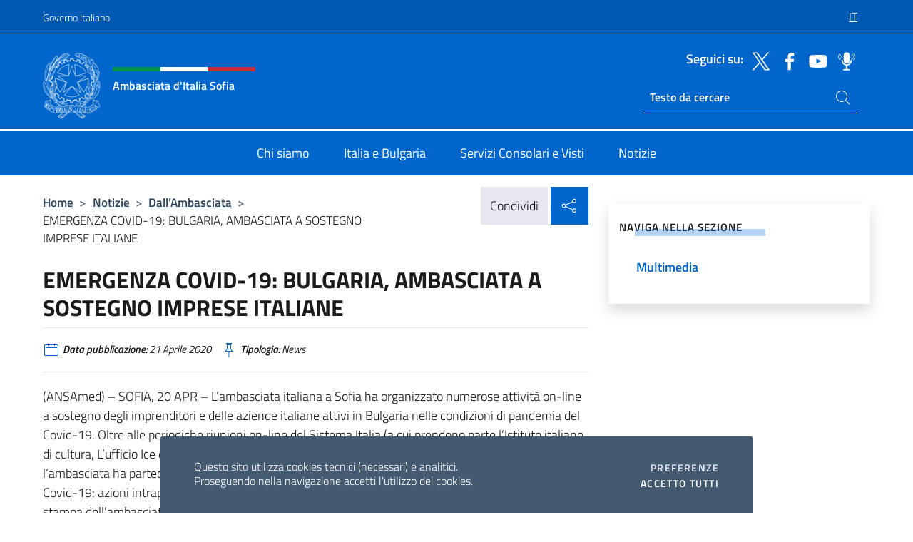

--- FILE ---
content_type: text/html; charset=UTF-8
request_url: https://ambsofia.esteri.it/it/news/dall_ambasciata/2020/04/coronavirus-bulgaria-ambasciata/
body_size: 12455
content:
<!DOCTYPE html>
<html lang="it-IT">
<head>
	<meta charset="UTF-8">
	<meta name="viewport" content="width=device-width, initial-scale=1, shrink-to-fit=no">
	<meta name="author" content="Ministero degli Affari Esteri e della Cooperazione Internazionale">
	<link rel="profile" href="https://gmpg.org/xfn/11">

	<title>EMERGENZA COVID-19: BULGARIA, AMBASCIATA A SOSTEGNO IMPRESE ITALIANE &#8211; Ambasciata d&#039;Italia Sofia</title>
<meta name='robots' content='max-image-preview:large' />
	<style>img:is([sizes="auto" i], [sizes^="auto," i]) { contain-intrinsic-size: 3000px 1500px }</style>
	<link rel="alternate" hreflang="it" href="https://ambsofia.esteri.it/it/news/dall_ambasciata/2020/04/coronavirus-bulgaria-ambasciata/" />
<link rel="alternate" hreflang="x-default" href="https://ambsofia.esteri.it/it/news/dall_ambasciata/2020/04/coronavirus-bulgaria-ambasciata/" />
<link rel="alternate" type="application/rss+xml" title="Ambasciata d&#039;Italia Sofia &raquo; Feed" href="https://ambsofia.esteri.it/it/feed/" />
<link rel="alternate" type="application/rss+xml" title="Ambasciata d&#039;Italia Sofia &raquo; Feed dei commenti" href="https://ambsofia.esteri.it/it/comments/feed/" />
<link rel='stylesheet' id='iwy-search-autocomplete-css' href='https://ambsofia.esteri.it/wp-content/plugins/iwy-search-autocomplete/public/css/iwy-search-autocomplete-public.min.css?ver=1.0.0' media='all' />
<link rel='stylesheet' id='bootstrap-italia-css-css' href='https://ambsofia.esteri.it/wp-content/themes/sedi-tema/assets/css/bootstrap-italia.min.css?ver=2.5.0' media='all' />
<link rel='stylesheet' id='custom-style-css' href='https://ambsofia.esteri.it/wp-content/themes/sedi-tema/assets/css/custom.min.css?ver=2.5.0' media='all' />
<script id="wpml-cookie-js-extra">
var wpml_cookies = {"wp-wpml_current_language":{"value":"it","expires":1,"path":"\/"}};
var wpml_cookies = {"wp-wpml_current_language":{"value":"it","expires":1,"path":"\/"}};
</script>
<script defer src="https://ambsofia.esteri.it/wp-content/plugins/sitepress-multilingual-cms/res/js/cookies/language-cookie.js?ver=486900" id="wpml-cookie-js" defer data-wp-strategy="defer"></script>
<script defer src="https://ambsofia.esteri.it/wp-includes/js/jquery/jquery.min.js?ver=3.7.1" id="jquery-core-js"></script>
<link rel="https://api.w.org/" href="https://ambsofia.esteri.it/it/wp-json/" /><link rel="alternate" title="JSON" type="application/json" href="https://ambsofia.esteri.it/it/wp-json/wp/v2/posts/4416" /><link rel="EditURI" type="application/rsd+xml" title="RSD" href="https://ambsofia.esteri.it/xmlrpc.php?rsd" />

<link rel="canonical" href="https://ambsofia.esteri.it/it/news/dall_ambasciata/2020/04/coronavirus-bulgaria-ambasciata/" />
<link rel='shortlink' href='https://ambsofia.esteri.it/it/?p=4416' />
<link rel="alternate" title="oEmbed (JSON)" type="application/json+oembed" href="https://ambsofia.esteri.it/it/wp-json/oembed/1.0/embed?url=https%3A%2F%2Fambsofia.esteri.it%2Fit%2Fnews%2Fdall_ambasciata%2F2020%2F04%2Fcoronavirus-bulgaria-ambasciata%2F" />
<link rel="alternate" title="oEmbed (XML)" type="text/xml+oembed" href="https://ambsofia.esteri.it/it/wp-json/oembed/1.0/embed?url=https%3A%2F%2Fambsofia.esteri.it%2Fit%2Fnews%2Fdall_ambasciata%2F2020%2F04%2Fcoronavirus-bulgaria-ambasciata%2F&#038;format=xml" />
<meta name="generator" content="WPML ver:4.8.6 stt:7,1,27;" />
        <!-- Matomo -->
<script type="text/javascript">
  var _paq = window._paq = window._paq || [];
  /* tracker methods like "setCustomDimension" should be called before "trackPageView" */
  _paq.push(['trackPageView']);
  _paq.push(['enableLinkTracking']);
  (function() {
    var u="https://ingestion.webanalytics.italia.it/";
    _paq.push(['setTrackerUrl', u+'matomo.php']);
    _paq.push(['setSiteId', 'kN0lrRVpWO']);
    var d=document, g=d.createElement('script'), s=d.getElementsByTagName('script')[0];
    g.type='text/javascript'; g.async=true; g.src=u+'matomo.js'; s.parentNode.insertBefore(g,s);
  })();
</script>
<!-- End Matomo Code -->

	<meta property="og:title" content="EMERGENZA COVID-19: BULGARIA, AMBASCIATA A SOSTEGNO IMPRESE ITALIANE"><meta property="og:type" content="article"><meta property="og:url" content="https://ambsofia.esteri.it/it/news/dall_ambasciata/2020/04/coronavirus-bulgaria-ambasciata/"><meta property="og:image" content="https://ambsofia.esteri.it/wp-content/themes/sedi-tema/assets/img/img-default.jpg"><meta property="og:description" content="(ANSAmed) &#8211; SOFIA, 20 APR &#8211; L&#8217;ambasciata italiana a Sofia ha organizzato numerose attività on-line a sostegno degli imprenditori e delle aziende italiane attivi in Bulgaria nelle condizioni di pandemia del Covid-19. Oltre alle periodiche riunioni on-line del Sistema Italia (a cui prendono parte l&#8217;Istituto italiano di cultura, L&#8217;ufficio Ice di Sofia, Confindustria Bulgaria e [&hellip;]"><link rel="icon" href="https://ambsofia.esteri.it/wp-content/uploads/2023/04/repubblica-italiana-logo-scuro.png" sizes="32x32" />
<link rel="icon" href="https://ambsofia.esteri.it/wp-content/uploads/2023/04/repubblica-italiana-logo-scuro.png" sizes="192x192" />
<link rel="apple-touch-icon" href="https://ambsofia.esteri.it/wp-content/uploads/2023/04/repubblica-italiana-logo-scuro.png" />
<meta name="msapplication-TileImage" content="https://ambsofia.esteri.it/wp-content/uploads/2023/04/repubblica-italiana-logo-scuro.png" />
</head>

<body class="wp-singular post-template-default single single-post postid-4416 single-format-standard wp-custom-logo wp-theme-sedi-tema">

 <!-- Cookiebar -->
 <div class="cookiebar">
    <p>Questo sito utilizza cookies tecnici (necessari) e analitici. <br>Proseguendo nella navigazione accetti l'utilizzo dei cookies.</p>
    <div class="cookiebar-buttons">
        <button id="pref-modal" class="cookiebar-btn" data-bs-toggle="modal" data-bs-target="#modalcookie">Preferenze<span class="visually-hidden"> cookies</span></button>
        <button data-bs-accept="cookiebar" class="cookiebar-btn cookiebar-confirm">Accetto tutti<span class="visually-hidden">  i cookies</span></button>
    </div>
</div>

<div id="page" class="site">
	<!-- Skiplinks -->
	<div class="skiplinks">
    	<a class="visually-hidden visually-hidden-focusable" href="#primary">Salta al contenuto</a>
  	</div>
	
	<!-- Header del sito -->
	<header id="masthead" class="site-header it-header-wrapper it-header-sticky" data-bs-toggle="sticky" data-bs-position-type="fixed" data-bs-sticky-class-name="is-sticky" data-bs-target="#header-nav-wrapper">

	    <!-- Top bar del sito -->
		<div class="it-header-slim-wrapper thead-dark">
          <div class="container">
            <div class="row">
              <div class="col-12">
                <div class="it-header-slim-wrapper-content ps-0">
                  <a class="d-lg-block navbar-brand" href="https://www.governo.it/">Governo Italiano</a>
                  <div class="it-header-slim-right-zone"> 
                        <div class="row">
                          <div class="col-12">
                            <div class="link-list-wrapper">
                              <ul id="top-menu" class="link-list lang-menu list-inline"><li id="menu-item-wpml-ls-4-it" class="menu-item wpml-ls-slot-4 wpml-ls-item wpml-ls-item-it wpml-ls-current-language wpml-ls-menu-item wpml-ls-first-item wpml-ls-last-item menu-item-type-wpml_ls_menu_item menu-item-object-wpml_ls_menu_item menu-item-wpml-ls-4-it"><a href="https://ambsofia.esteri.it/it/news/dall_ambasciata/2020/04/coronavirus-bulgaria-ambasciata/" role="menuitem"><span class="text-white"><span class="wpml-ls-display">IT</span></span></a></li>
</ul>                              <!-- <ul class="link-list list-inline lang-menu">
                                <li class="list-inline-item">
                                  <a class="list-item text-white active" href="#"><span class="text-white">ITA</span></a>
                                </li>
                                <li class="list-inline-item">
                                  <a class="list-item text-white" href="#"><span class="text-white">ENG</span></a>
                                </li>
                                <li class="list-inline-item">
                                  <a class="list-item text-white" href="#"><span class="text-white">ARA</span></a>
                                </li>
                              </ul> -->
                            </div>
                          </div>
                        </div>        
                  </div>
                </div>
              </div>
            </div>
          </div>
        </div>
	
	<!-- Contenitore logo, cerca, social e menù -->
	<section class="it-nav-wrapper">
  <h2 class="visually-hidden">Intestazione sito, social e menù</h2>
		<div class="site-branding it-header-center-wrapper">
		
		<!-- Bandiera italiana o riga total white -->
		<div class="flag_container clearfix">
            <div class="white clearfix"></div>
            <div class="white clearfix"></div>
            <div class="white clearfix"></div>
        </div>

		<!-- Container elemnti -->
		<div class="container">
              <div class="row">
                <div class="col-12">
                  <div class="it-header-center-content-wrapper ps-0">
                    <div class="it-brand-wrapper">
					<a href="https://ambsofia.esteri.it/it/" rel="home">
              <picture>
                <source type="image/webp" srcset="https://ambsofia.esteri.it/wp-content/themes/sedi-tema/assets/img/logo-mae-2x.webp 2x, https://ambsofia.esteri.it/wp-content/themes/sedi-tema/assets/img/logo-mae.webp 1x">
                <source type="image/png" srcset="https://ambsofia.esteri.it/wp-content/themes/sedi-tema/assets/img/logo-mae.png">
                <img class="logo-img" width="82" height="94" src="https://ambsofia.esteri.it/wp-content/themes/sedi-tema/assets/img/logo-mae.png" alt="Logo Ambasciata d&#039;Italia Sofia">
              </picture>
                <div class="it-brand-text ps-3 w-75">
                  <div class="flag_container clearfix logo-flag">
                    <div class="green clearfix"></div>
                    <div class="white clearfix"></div>
                    <div class="red clearfix"></div>
                  </div>
                                        <p class="no_toc title-site">Ambasciata d&#039;Italia Sofia</p>
                                        <p class="site-description visually-hidden">Il sito ufficiale dell&#039;Ambasciata d&#039;Italia a Sofia</p>
                                            </div>
                      </a>
                    </div>
                    <div class="it-right-zone flex-column header-right-column">
                                            <section class="it-socials d-none d-md-flex hidden-md">
                        <p class="h6 title-social">Seguici su:</p>
                        <ul>
                                                    <li>
                            <a aria-label="Vai al canale twitter" href="https://twitter.com/ItalyinBG" target="_blank" rel="noopener">
                            <img class="ico-head" src="https://ambsofia.esteri.it/wp-content/themes/sedi-tema/assets/img/social-header/twitter-ico.svg" alt="Vai al canale twitter"/></a>
                          </li>
                                                    <li>
                            <a aria-label="Vai al canale facebook" href="https://www.facebook.com/ItalyinBG/" target="_blank" rel="noopener">
                            <img class="ico-head" src="https://ambsofia.esteri.it/wp-content/themes/sedi-tema/assets/img/social-header/facebook-ico.svg" alt="Vai al canale facebook"/></a>
                          </li>
                                                    <li>
                            <a aria-label="Vai al canale youtube" href="https://www.youtube.com/channel/UCM7zMuWvzcpjX4OjRBS5T0w" target="_blank" rel="noopener">
                            <img class="ico-head" src="https://ambsofia.esteri.it/wp-content/themes/sedi-tema/assets/img/social-header/youtube-ico.svg" alt="Vai al canale youtube"/></a>
                          </li>
                                                    <li>
                            <a aria-label="Vai al canale spreaker" href="https://www.spreaker.com/user/italymfa" target="_blank" rel="noopener">
                            <img class="ico-head" src="https://ambsofia.esteri.it/wp-content/themes/sedi-tema/assets/img/social-header/spreaker-ico.svg" alt="Vai al canale spreaker"/></a>
                          </li>
                                                  </ul>
                      </section>
                                            <section role="search" class="mt-auto it-search-wrapper">
		<h2 class="visually-hidden">Ricerca sito live</h2>
			<div class="form-group search-head" id="box-live-search">
				<label for="search-live" class="visually-hidden">Cerca nel sito</label>
				<input id="search-live" type="search" class="autocomplete text-white" placeholder="Testo da cercare" name="autocomplete">
				<span class="autocomplete-icon" aria-hidden="true">
					<svg class="icon icon-sm icon-white"><use xlink:href="https://ambsofia.esteri.it/wp-content/themes/sedi-tema/assets/svg/sprites.svg#it-search"></use></svg>
				</span>
				
				<ul class="autocomplete-search search-overlay" id="wrapper-lis-search">
				
					<li><a id="default-text" href="#">
						<span class="autocomplete-search-text">
							digita...</span>
						</a>
					</li>
					
				</ul>
			</div>        
			</section>                     
                    </div>
                  </div>
                </div>
              </div>
            </div>
		</div><!-- .site-branding -->
	
	<!-- Contenitore della navigazione -->
	<div id="header-nav-wrapper" class="it-header-navbar-wrapper">
		<div class="container">
			<div class="row">
				<div class="col-12">
					<nav id="site-navigation" class="main-navigation navbar navbar-expand-lg theme-dark-mobile">
					  <button class="custom-navbar-toggler" type="button" aria-controls="navbarNavQ" aria-expanded="false" aria-label="Mostra/Nascondi la navigazione" data-bs-toggle="navbarcollapsible" data-bs-target="#navbarNavQ">
                  <svg class="icon icon-light icon-sm"><use xlink:href="https://ambsofia.esteri.it/wp-content/themes/sedi-tema/assets/svg/sprites.svg#it-burger"></use></svg>
            </button>
						<div class="navbar-collapsable" id="navbarNavQ">
							<div class="overlay"></div>
							<div class="close-div bg-transparent">
								<button class="btn close-menu" type="button">
								<svg class="icon icon-lg icon-white">
                  <use xlink:href="https://ambsofia.esteri.it/wp-content/themes/sedi-tema/assets/svg/sprites.svg#it-close"></use>
                </svg>
								<span class="visually-hidden">Chiudi</span>
								</button>
							</div>
							<div class="menu-wrapper">
								<div class="logo-menu-mobile border-bottom p-4">
                  <div class="col-sm-8 pb-2">   
                  <span class="text-white h4">Menu</span>
                          </div>
								</div>
								<ul id="primary-menu" class="navbar-nav mx-auto"><li id="nav-menu-item-27" class="nav-item dropdown megamenu  menu-item-even menu-item-depth-0 menu-item menu-item-type-post_type menu-item-object-page"><a href="https://ambsofia.esteri.it/it/chi-siamo/" class="nav-link main-menu-link list-item"><span>Chi siamo</span></a><li id="nav-menu-item-26" class="nav-item dropdown megamenu  menu-item-even menu-item-depth-0 menu-item menu-item-type-post_type menu-item-object-page"><a href="https://ambsofia.esteri.it/it/italia-e-bulgaria/" class="nav-link main-menu-link list-item"><span>Italia e Bulgaria</span></a><li id="nav-menu-item-25" class="nav-item dropdown megamenu  menu-item-even menu-item-depth-0 menu-item menu-item-type-post_type menu-item-object-page"><a href="https://ambsofia.esteri.it/it/servizi-consolari-e-visti/" class="nav-link main-menu-link list-item"><span>Servizi Consolari e Visti</span></a><li id="nav-menu-item-24" class="nav-item dropdown megamenu  menu-item-even menu-item-depth-0 menu-item menu-item-type-post_type menu-item-object-page"><a href="https://ambsofia.esteri.it/it/news/" class="nav-link main-menu-link list-item"><span>Notizie</span></a></ul>                  <!-- Form ricerca mobile -->
								<div class="form-group mobile-search mt-2 p-2">
									<form role="search" method="get" action="https://ambsofia.esteri.it/it/">
										<input id="ricerca-mobile" name="s" type="search" placeholder="Cerca nel sito">
											
											<button type="submit" class="autocomplete-icon icon-search-submit-mobile" aria-hidden="true">
												<svg class="icon icon-sm icon-primary"><use xlink:href="https://ambsofia.esteri.it/wp-content/themes/sedi-tema/assets/svg/sprites.svg#it-search"></use></svg>
                        <span class="d-none">Cerca nel sito</span>
											</button>
										<label for="ricerca-mobile" class="visually-hidden">Cerca nel sito</label>
									</form>
								</div>
							</div><!-- .menu-wrapper -->
						</div><!-- .navbar-collapsable -->
					</nav><!-- #site-navigation -->
				</div>
			</div>
		</div>
	</div><!-- .it-header-navbar-wrapper -->
 </section>
</header><!-- #masthead -->
	<main id="primary" class="site-main container mt-3">
			<div class="row">
				<div class="col-lg-8">
					<!-- Breadcrumbs e social sharing -->
					<div class="row">
						<div class="col-lg-8">
							<nav class="breadcrumb-container" aria-label="breadcrumb"><ol class="breadcrumb"><li class="breadcrumb-item"><a href="https://ambsofia.esteri.it/it/">Home</a><span class="separator">&gt;</span></li><li class="breadcrumb-item"><li class="breadcrumb-item">
                                <a href="https://ambsofia.esteri.it/it/news/">Notizie</a></li><li class="breadcrumb-item"><span class="separator">&gt;</span></li><li class="breadcrumb-item">
                                <a href="https://ambsofia.esteri.it/it/news/dall_ambasciata/">Dall&#8217;Ambasciata</a></li><li class="breadcrumb-item"><span class="separator">&gt;</span></li><li class="breadcrumb-item active" aria-current="page">EMERGENZA COVID-19: BULGARIA, AMBASCIATA A SOSTEGNO IMPRESE ITALIANE</li></ol></nav>						</div>
						<div class="col-lg-4">
							
    <!-- Share button -->
    <div class="share_buttons reveal-content clearfix">
        <div class="share_buttons_container float-start clearfix pe-2">
            <a href="https://www.facebook.com/sharer/sharer.php?u=https://ambsofia.esteri.it/it/coronavirus-bulgaria-ambasciata/" title="Condividi su Facebook">
                <svg class="icon icon-lg icon-padded bg-primary icon-white">
                    <use xlink:href="https://ambsofia.esteri.it/wp-content/themes/sedi-tema/assets/svg/sprites.svg#it-facebook"></use>
                </svg>
                <span class="visually-hidden">Condividi su Facebook</span>
            </a>
            <a href="https://twitter.com/intent/tweet?url=https://ambsofia.esteri.it/it/coronavirus-bulgaria-ambasciata/" title="Condividi su Twitter">
                <svg class="icon icon-lg icon-padded bg-primary icon-white">
                    <use xlink:href="https://ambsofia.esteri.it/wp-content/themes/sedi-tema/assets/svg/sprites.svg#it-twitter"></use>
                </svg>
                <span class="visually-hidden">Condividi su Twitter</span>
            </a>
            <a href="https://api.whatsapp.com/send?text=https://ambsofia.esteri.it/it/coronavirus-bulgaria-ambasciata/" data-action="share/whatsapp/share" title="Condividi su Whatsapp">
                <svg class="icon icon-lg icon-padded bg-primary icon-white">
                    <use xlink:href="https://ambsofia.esteri.it/wp-content/themes/sedi-tema/assets/svg/sprites.svg#it-whatsapp"></use>
                </svg>
                <span class="visually-hidden">Condividi su Whatsapp</span>
            </a>
        </div>
        <!-- /share_buttons_container -->
        <span class="bg-light share-span">Condividi</span>
            <a href="#" onclick="return false" title="Condividi sui Social Network" class="share_buttons_trigger reveal-trigger">
                <svg class="icon icon-lg icon-padded bg-primary icon-white align-middle">
                  <use xlink:href="https://ambsofia.esteri.it/wp-content/themes/sedi-tema/assets/svg/sprites.svg#it-share"></use>
                </svg>
                <span class="visually-hidden">Condividi sui Social Network</span>
            </a>
    </div>						</div>
					</div>
		
<article id="post-4416" class="post-4416 post type-post status-publish format-standard hentry">
	
	<header class="entry-header">
		<h1 class="entry-title h3">EMERGENZA COVID-19: BULGARIA, AMBASCIATA A SOSTEGNO IMPRESE ITALIANE</h1>	</header><!-- .entry-header -->

	
		<div class="entry-meta">
					<ul class="list-inline">
        	<li class="list-inline-item">
				<svg class="icon icon-primary icon-sm">
					<use xlink:href="https://ambsofia.esteri.it/wp-content/themes/sedi-tema/assets/svg/sprites.svg#it-calendar"></use>
				</svg>
				<small>
					<b> Data pubblicazione:</b> 21 Aprile 2020				</small>
				</li>
            <li class="list-inline-item">
				<svg class="icon icon-primary icon-sm">
					<use xlink:href="https://ambsofia.esteri.it/wp-content/themes/sedi-tema/assets/svg/sprites.svg#it-pin"></use>
				</svg>
				<small>
					<b>Tipologia:</b> News				</small>
			</li>
		</ul>
				</div><!-- .entry-meta -->

	<div class="entry-content">
		<p>(ANSAmed) &#8211; SOFIA, 20 APR &#8211; L&#8217;ambasciata italiana a Sofia ha organizzato numerose attività on-line a sostegno degli imprenditori e delle aziende italiane attivi in Bulgaria nelle condizioni di pandemia del Covid-19. Oltre alle periodiche riunioni on-line del Sistema Italia (a cui prendono parte l&#8217;Istituto italiano di cultura, L&#8217;ufficio Ice di Sofia, Confindustria Bulgaria e la Camera di commercio italiana in Bulgaria), l&#8217;ambasciata ha partecipato al Webinar organizzato da Confindustria Bulgaria dedicato a &#8220;Emergenza Covid-19: azioni intraprese a tutela della comunità imprenditoriale italiana&#8221; &#8211; si legge in un comunicato stampa dell&#8217;ambasciata. L&#8217;incontro, cui hanno preso parte oltre 30 tra imprenditori e operatori economici italiani in Bulgaria, ha permesso di approfondire le problematiche commerciali e consolari connesse all&#8217;emergenza Covid-19. Il Seminario online è stato introdotto dall&#8217;ambasciatore Stefano Baldi e dalla presidente di Confindustria Bulgaria Maria Luisa Meroni. È seguita una sessione di approfondimento delle misure intraprese dall&#8217;ambasciata per l&#8217;assistenza consolare degli italiani in Bulgaria e per l&#8217;assistenza commerciale delle aziende con particolare riferimento alle maggiori problematiche riscontrate, come il trasporto merci e l&#8217;ingresso in Bulgaria del personale specializzato proveniente dall&#8217;Italia. Dopo una terza sessione dedicata alle possibilità di sostegno offerte da Confindustria Bulgaria ai suoi associati, i partecipanti hanno avuto la possibilità di sottoporre quesiti e riflessioni. &#8220;Il Sistema Italia, anche in questo momento di emergenza e grande difficoltà, sta continuando incessantemente a lavorare per promuovere e sostenere gli interessi italiani in Bulgaria&#8221;, ha affermato l&#8217;ambasciatore Baldi e ha aggiunto che &#8220;sono già iniziate le discussioni su come meglio affrontare la fase di ripresa che abbiamo di fronte&#8221;.</p>
	</div><!-- .entry-content -->

	<footer class="entry-footer">
			</footer><!-- .entry-footer -->
</article><!-- #post-4416 -->
			</div><!-- .col-lg-8 -->
			
<aside id="secondary" class="widget-area col-lg-4 ps-3 d-none d-lg-block d-xl-block affix-parent">
	<div class="sidebar-wrapper affix-top side-affix">
		<section id="iwy_widget_walker-3" class="widget widget_iwy_widget_walker">    <h4 class="h4 widget-title no-toc">Naviga nella sezione</h4>        <div class="sidebar-linklist-wrapper side-scrool">
            <div class="link-list-wrapper">
              <ul class="link-list">
                                    <li data-order="0">
                      <a href="https://ambsofia.esteri.it/it/news/multimedia/" class="list-item large medium right-icon " title="Multimedia"><span>Multimedia </span>
                                                </a>
                                            </li>   
                              </ul>
            </div>
        </div>
        </section>	</div>
</aside><!-- #secondary -->
		   </div><!-- .row -->
	</main><!-- #main -->

<!-- Sezione correlati -->
<section class="container-fluid c-line neutral-2-bg-a1 pb-4 pt-4">
    <div class="container">
      	<div class="row">
        	<div class="col-12">
          	<!-- Carousel gallery -->
          	<div class="it-carousel-wrapper it-carousel-landscape-abstract-three-cols splide" data-bs-carousel-splide>
			  <div class="it-header-block-title">
			  	<h3 class="no_toc fw-normal">Ti potrebbe interessare anche..</h3>
			  </div><!-- /.it-header-block-title -->
			  <div class="splide__track">
				<ul class="splide__list">
											<li class="splide__slide">
							<article class="it-single-slide-wrapper">
								<!--start card-->
								<div class="card-wrapper card-space">
									<div class="card card-big no-after">
										<div class="img-responsive-wrapper">
											<div class="img-responsive">
												<figure class="img-wrapper">
																										<img class="img-fluid" width="600" height="350" src="https://ambsofia.esteri.it/wp-content/uploads/2026/01/IMG_3556ok.jpg" srcset="https://ambsofia.esteri.it/wp-content/uploads/2026/01/IMG_3556ok.jpg 600w, https://ambsofia.esteri.it/wp-content/uploads/2026/01/IMG_3556ok-300x175.jpg 300w" sizes="(max-width: 600px) 100vw, 600px" alt="" title="IMG_3556ok">
												  
												</figure>
											</div>
										</div>
										<div class="card-body px-3 px-md-4">
											<h5 class="card-title correlato"><a class="text-decoration-none text-body" href="https://ambsofia.esteri.it/it/news/dall_ambasciata/2026/01/lambasciatore-apicella-presenta-alle-istituzioni-e-al-pubblico-bulgaro-i-giochi-olimpici-e-paralimpici-invernali-di-milano-cortina-2026/" title="Vai a L’ambasciatore Apicella presenta alle istituzioni e al pubblico bulgaro i Giochi Olimpici e Paralimpici invernali di Milano – Cortina 2026">L’ambasciatore Apicella presenta alle istituzioni e al pubblico bulgaro i Giochi Olimpici e Paralimpici invernali di Milano – Cortina 2026</a></h5>
											<p class="card-text">L’Ambasciatore d’Italia in Bulgaria, Marcello Apicella, ha ospitato nella suggestiva cornice della Residenza italiana a Sofia una...</p>
											<footer class="it-card-footer">
												<a href="https://ambsofia.esteri.it/it/news/dall_ambasciata/2026/01/lambasciatore-apicella-presenta-alle-istituzioni-e-al-pubblico-bulgaro-i-giochi-olimpici-e-paralimpici-invernali-di-milano-cortina-2026/" title="Vai all'articolo L’ambasciatore Apicella presenta alle istituzioni e al pubblico bulgaro i Giochi Olimpici e Paralimpici invernali di Milano – Cortina 2026" class="btn btn-outline-primary btn-sm">Leggi<span class="visually-hidden">L’ambasciatore Apicella presenta alle istituzioni e al pubblico bulgaro i Giochi Olimpici e Paralimpici invernali di Milano – Cortina 2026</span></a>
											</footer>
										</div><!-- ./card-body -->
									</div><!-- ./card -->
								</div><!--end card-->
							</article><!--.it-single-slide-wrapper-->
						</li>
											<li class="splide__slide">
							<article class="it-single-slide-wrapper">
								<!--start card-->
								<div class="card-wrapper card-space">
									<div class="card card-big no-after">
										<div class="img-responsive-wrapper">
											<div class="img-responsive">
												<figure class="img-wrapper">
																										<img class="img-fluid" width="640" height="428" src="https://ambsofia.esteri.it/wp-content/uploads/2026/01/PHOTO-2026-01-11-10-25-0721-768x513.jpg" srcset="https://ambsofia.esteri.it/wp-content/uploads/2026/01/PHOTO-2026-01-11-10-25-0721.jpg 1600w, https://ambsofia.esteri.it/wp-content/uploads/2026/01/PHOTO-2026-01-11-10-25-0721-300x200.jpg 300w, https://ambsofia.esteri.it/wp-content/uploads/2026/01/PHOTO-2026-01-11-10-25-0721-1024x684.jpg 1024w, https://ambsofia.esteri.it/wp-content/uploads/2026/01/PHOTO-2026-01-11-10-25-0721-768x513.jpg 768w" sizes="(max-width: 1600px) 100vw, 1600px" alt="" title="PHOTO-2026-01-11-10-25-07(21)">
												  
												</figure>
											</div>
										</div>
										<div class="card-body px-3 px-md-4">
											<h5 class="card-title correlato"><a class="text-decoration-none text-body" href="https://ambsofia.esteri.it/it/news/dall_ambasciata/2026/01/sofia-gli-studenti-di-italiano-della-scuola-105-dalchev-incontrano-il-col-scirocco-comandante-del-multinational-battlegroup-nato-in-bulgaria/" title="Vai a Sofia. Gli studenti di italiano della Scuola 105 “Dalchev” incontrano il Col. Scirocco, Comandante del Multinational Battlegroup NATO in Bulgaria">Sofia. Gli studenti di italiano della Scuola 105 “Dalchev” incontrano il Col. Scirocco, Comandante del Multinational Battlegroup NATO in Bulgaria</a></h5>
											<p class="card-text">L’8 gennaio, una delegazione del contingente dell’Esercito Italiano di stanza presso il Multinational Battlegroup della...</p>
											<footer class="it-card-footer">
												<a href="https://ambsofia.esteri.it/it/news/dall_ambasciata/2026/01/sofia-gli-studenti-di-italiano-della-scuola-105-dalchev-incontrano-il-col-scirocco-comandante-del-multinational-battlegroup-nato-in-bulgaria/" title="Vai all'articolo Sofia. Gli studenti di italiano della Scuola 105 “Dalchev” incontrano il Col. Scirocco, Comandante del Multinational Battlegroup NATO in Bulgaria" class="btn btn-outline-primary btn-sm">Leggi<span class="visually-hidden">Sofia. Gli studenti di italiano della Scuola 105 “Dalchev” incontrano il Col. Scirocco, Comandante del Multinational Battlegroup NATO in Bulgaria</span></a>
											</footer>
										</div><!-- ./card-body -->
									</div><!-- ./card -->
								</div><!--end card-->
							</article><!--.it-single-slide-wrapper-->
						</li>
											<li class="splide__slide">
							<article class="it-single-slide-wrapper">
								<!--start card-->
								<div class="card-wrapper card-space">
									<div class="card card-big no-after">
										<div class="img-responsive-wrapper">
											<div class="img-responsive">
												<figure class="img-wrapper">
																										<img class="img-fluid" width="640" height="358" src="https://ambsofia.esteri.it/wp-content/uploads/2026/01/CARD-1-X-FB_RSZD-768x430.jpg" srcset="https://ambsofia.esteri.it/wp-content/uploads/2026/01/CARD-1-X-FB_RSZD.jpg 1080w, https://ambsofia.esteri.it/wp-content/uploads/2026/01/CARD-1-X-FB_RSZD-300x168.jpg 300w, https://ambsofia.esteri.it/wp-content/uploads/2026/01/CARD-1-X-FB_RSZD-1024x574.jpg 1024w, https://ambsofia.esteri.it/wp-content/uploads/2026/01/CARD-1-X-FB_RSZD-768x430.jpg 768w" sizes="(max-width: 1080px) 100vw, 1080px" alt="" title="CARD-1-X-FB_RSZD">
												  
												</figure>
											</div>
										</div>
										<div class="card-body px-3 px-md-4">
											<h5 class="card-title correlato"><a class="text-decoration-none text-body" href="https://ambsofia.esteri.it/it/news/dall_ambasciata/2026/01/referendum-costituzionale-confermativo-dei-giorni-22-e-23-marzo-2026/" title="Vai a Referendum Costituzionale confermativo dei giorni 22 e 23 marzo 2026">Referendum Costituzionale confermativo dei giorni 22 e 23 marzo 2026</a></h5>
											<p class="card-text">Voto per corrispondenza dei cittadini italiani all’estero e opzione per il voto in Italia Con...</p>
											<footer class="it-card-footer">
												<a href="https://ambsofia.esteri.it/it/news/dall_ambasciata/2026/01/referendum-costituzionale-confermativo-dei-giorni-22-e-23-marzo-2026/" title="Vai all'articolo Referendum Costituzionale confermativo dei giorni 22 e 23 marzo 2026" class="btn btn-outline-primary btn-sm">Leggi<span class="visually-hidden">Referendum Costituzionale confermativo dei giorni 22 e 23 marzo 2026</span></a>
											</footer>
										</div><!-- ./card-body -->
									</div><!-- ./card -->
								</div><!--end card-->
							</article><!--.it-single-slide-wrapper-->
						</li>
											<li class="splide__slide">
							<article class="it-single-slide-wrapper">
								<!--start card-->
								<div class="card-wrapper card-space">
									<div class="card card-big no-after">
										<div class="img-responsive-wrapper">
											<div class="img-responsive">
												<figure class="img-wrapper">
																										<picture>
														<source type="image/webp" srcset="https://ambsofia.esteri.it/wp-content/themes/sedi-tema/assets/img/img-default.webp">
														<source type="image/jpg" srcset="https://ambsofia.esteri.it/wp-content/themes/sedi-tema/assets/img/img-default.jpg">
														<img class="img-fluid" width="416" height="234" src="https://ambsofia.esteri.it/wp-content/themes/sedi-tema/assets/img/img-default.jpg" alt="Acquisto della cittadinanza per beneficio di legge - modifiche art.4, comma 1-bis, lettera b) l. 91/1992" title="Acquisto della cittadinanza per beneficio di legge - modifiche art.4, comma 1-bis, lettera b) l. 91/1992">
													</picture>
												  
												</figure>
											</div>
										</div>
										<div class="card-body px-3 px-md-4">
											<h5 class="card-title correlato"><a class="text-decoration-none text-body" href="https://ambsofia.esteri.it/it/news/dall_ambasciata/2026/01/acquisto-della-cittadinanza-per-beneficio-di-legge-modifiche-art-4-comma-1-bis-lettera-b-l-91-1992/" title="Vai a Acquisto della cittadinanza per beneficio di legge - modifiche art.4, comma 1-bis, lettera b) l. 91/1992">Acquisto della cittadinanza per beneficio di legge - modifiche art.4, comma 1-bis, lettera b) l. 91/1992</a></h5>
											<p class="card-text">Si informano i connazionali che con l’art.1 comma 513 della Legge di Bilancio per il...</p>
											<footer class="it-card-footer">
												<a href="https://ambsofia.esteri.it/it/news/dall_ambasciata/2026/01/acquisto-della-cittadinanza-per-beneficio-di-legge-modifiche-art-4-comma-1-bis-lettera-b-l-91-1992/" title="Vai all'articolo Acquisto della cittadinanza per beneficio di legge - modifiche art.4, comma 1-bis, lettera b) l. 91/1992" class="btn btn-outline-primary btn-sm">Leggi<span class="visually-hidden">Acquisto della cittadinanza per beneficio di legge - modifiche art.4, comma 1-bis, lettera b) l. 91/1992</span></a>
											</footer>
										</div><!-- ./card-body -->
									</div><!-- ./card -->
								</div><!--end card-->
							</article><!--.it-single-slide-wrapper-->
						</li>
											<li class="splide__slide">
							<article class="it-single-slide-wrapper">
								<!--start card-->
								<div class="card-wrapper card-space">
									<div class="card card-big no-after">
										<div class="img-responsive-wrapper">
											<div class="img-responsive">
												<figure class="img-wrapper">
																										<picture>
														<source type="image/webp" srcset="https://ambsofia.esteri.it/wp-content/themes/sedi-tema/assets/img/img-default.webp">
														<source type="image/jpg" srcset="https://ambsofia.esteri.it/wp-content/themes/sedi-tema/assets/img/img-default.jpg">
														<img class="img-fluid" width="416" height="234" src="https://ambsofia.esteri.it/wp-content/themes/sedi-tema/assets/img/img-default.jpg" alt="Avviso ai connazionali in viaggio verso la Bulgaria" title="Avviso ai connazionali in viaggio verso la Bulgaria">
													</picture>
												  
												</figure>
											</div>
										</div>
										<div class="card-body px-3 px-md-4">
											<h5 class="card-title correlato"><a class="text-decoration-none text-body" href="https://ambsofia.esteri.it/it/news/dall_ambasciata/2026/01/avviso-ai-connazionali-in-viaggio-verso-la-bulgaria/" title="Vai a Avviso ai connazionali in viaggio verso la Bulgaria">Avviso ai connazionali in viaggio verso la Bulgaria</a></h5>
											<p class="card-text">Si raccomanda a tutti i connazionali che intendano viaggiare in Bulgaria di assicurarsi di avere...</p>
											<footer class="it-card-footer">
												<a href="https://ambsofia.esteri.it/it/news/dall_ambasciata/2026/01/avviso-ai-connazionali-in-viaggio-verso-la-bulgaria/" title="Vai all'articolo Avviso ai connazionali in viaggio verso la Bulgaria" class="btn btn-outline-primary btn-sm">Leggi<span class="visually-hidden">Avviso ai connazionali in viaggio verso la Bulgaria</span></a>
											</footer>
										</div><!-- ./card-body -->
									</div><!-- ./card -->
								</div><!--end card-->
							</article><!--.it-single-slide-wrapper-->
						</li>
											<li class="splide__slide">
							<article class="it-single-slide-wrapper">
								<!--start card-->
								<div class="card-wrapper card-space">
									<div class="card card-big no-after">
										<div class="img-responsive-wrapper">
											<div class="img-responsive">
												<figure class="img-wrapper">
																										<picture>
														<source type="image/webp" srcset="https://ambsofia.esteri.it/wp-content/themes/sedi-tema/assets/img/img-default.webp">
														<source type="image/jpg" srcset="https://ambsofia.esteri.it/wp-content/themes/sedi-tema/assets/img/img-default.jpg">
														<img class="img-fluid" width="416" height="234" src="https://ambsofia.esteri.it/wp-content/themes/sedi-tema/assets/img/img-default.jpg" alt="MISSIONI ARCHEOLOGICHE ITALIANE ALL’ESTERO. PUBBLICATO IL BANDO 2026 PER I CONTRIBUTI MAECI" title="MISSIONI ARCHEOLOGICHE ITALIANE ALL’ESTERO. PUBBLICATO IL BANDO 2026 PER I CONTRIBUTI MAECI">
													</picture>
												  
												</figure>
											</div>
										</div>
										<div class="card-body px-3 px-md-4">
											<h5 class="card-title correlato"><a class="text-decoration-none text-body" href="https://ambsofia.esteri.it/it/news/dall_ambasciata/2025/12/missioni-archeologiche-italiane-allestero-pubblicato-il-bando-2026-per-i-contributi-maeci/" title="Vai a MISSIONI ARCHEOLOGICHE ITALIANE ALL’ESTERO. PUBBLICATO IL BANDO 2026 PER I CONTRIBUTI MAECI">MISSIONI ARCHEOLOGICHE ITALIANE ALL’ESTERO. PUBBLICATO IL BANDO 2026 PER I CONTRIBUTI MAECI</a></h5>
											<p class="card-text">Il Ministero degli Affari Esteri e della Cooperazione Internazionale (MAECI) sostiene le missioni archeologiche, antropologiche...</p>
											<footer class="it-card-footer">
												<a href="https://ambsofia.esteri.it/it/news/dall_ambasciata/2025/12/missioni-archeologiche-italiane-allestero-pubblicato-il-bando-2026-per-i-contributi-maeci/" title="Vai all'articolo MISSIONI ARCHEOLOGICHE ITALIANE ALL’ESTERO. PUBBLICATO IL BANDO 2026 PER I CONTRIBUTI MAECI" class="btn btn-outline-primary btn-sm">Leggi<span class="visually-hidden">MISSIONI ARCHEOLOGICHE ITALIANE ALL’ESTERO. PUBBLICATO IL BANDO 2026 PER I CONTRIBUTI MAECI</span></a>
											</footer>
										</div><!-- ./card-body -->
									</div><!-- ./card -->
								</div><!--end card-->
							</article><!--.it-single-slide-wrapper-->
						</li>
											<li class="splide__slide">
							<article class="it-single-slide-wrapper">
								<!--start card-->
								<div class="card-wrapper card-space">
									<div class="card card-big no-after">
										<div class="img-responsive-wrapper">
											<div class="img-responsive">
												<figure class="img-wrapper">
																										<img class="img-fluid" width="640" height="427" src="https://ambsofia.esteri.it/wp-content/uploads/2025/12/fotone-768x512.jpeg" srcset="https://ambsofia.esteri.it/wp-content/uploads/2025/12/fotone.jpeg 1600w, https://ambsofia.esteri.it/wp-content/uploads/2025/12/fotone-300x200.jpeg 300w, https://ambsofia.esteri.it/wp-content/uploads/2025/12/fotone-1024x682.jpeg 1024w, https://ambsofia.esteri.it/wp-content/uploads/2025/12/fotone-768x512.jpeg 768w" sizes="(max-width: 1600px) 100vw, 1600px" alt="" title="fotone">
												  
												</figure>
											</div>
										</div>
										<div class="card-body px-3 px-md-4">
											<h5 class="card-title correlato"><a class="text-decoration-none text-body" href="https://ambsofia.esteri.it/it/news/dall_ambasciata/2025/12/il-ministro-crosetto-incontra-i-militari-italiani-in-bulgaria/" title="Vai a Il Ministro Crosetto incontra i militari italiani in Bulgaria">Il Ministro Crosetto incontra i militari italiani in Bulgaria</a></h5>
											<p class="card-text">Bulgaria 23 dic 2025 Il Ministro della Difesa, Guido Crosetto, in visita ufficiale in Bulgaria, ha incontrato il contingente...</p>
											<footer class="it-card-footer">
												<a href="https://ambsofia.esteri.it/it/news/dall_ambasciata/2025/12/il-ministro-crosetto-incontra-i-militari-italiani-in-bulgaria/" title="Vai all'articolo Il Ministro Crosetto incontra i militari italiani in Bulgaria" class="btn btn-outline-primary btn-sm">Leggi<span class="visually-hidden">Il Ministro Crosetto incontra i militari italiani in Bulgaria</span></a>
											</footer>
										</div><!-- ./card-body -->
									</div><!-- ./card -->
								</div><!--end card-->
							</article><!--.it-single-slide-wrapper-->
						</li>
											<li class="splide__slide">
							<article class="it-single-slide-wrapper">
								<!--start card-->
								<div class="card-wrapper card-space">
									<div class="card card-big no-after">
										<div class="img-responsive-wrapper">
											<div class="img-responsive">
												<figure class="img-wrapper">
																										<picture>
														<source type="image/webp" srcset="https://ambsofia.esteri.it/wp-content/themes/sedi-tema/assets/img/img-default.webp">
														<source type="image/jpg" srcset="https://ambsofia.esteri.it/wp-content/themes/sedi-tema/assets/img/img-default.jpg">
														<img class="img-fluid" width="416" height="234" src="https://ambsofia.esteri.it/wp-content/themes/sedi-tema/assets/img/img-default.jpg" alt="Unità Visti - Entry Exit System" title="Unità Visti - Entry Exit System">
													</picture>
												  
												</figure>
											</div>
										</div>
										<div class="card-body px-3 px-md-4">
											<h5 class="card-title correlato"><a class="text-decoration-none text-body" href="https://ambsofia.esteri.it/it/news/dall_ambasciata/2025/12/unita-visti-entry-exit-system/" title="Vai a Unità Visti - Entry Exit System">Unità Visti - Entry Exit System</a></h5>
											<p class="card-text">Il nuovo sistema di ingressi/uscite, presto renderà più semplice ed efficiente la gestione delle frontiere...</p>
											<footer class="it-card-footer">
												<a href="https://ambsofia.esteri.it/it/news/dall_ambasciata/2025/12/unita-visti-entry-exit-system/" title="Vai all'articolo Unità Visti - Entry Exit System" class="btn btn-outline-primary btn-sm">Leggi<span class="visually-hidden">Unità Visti - Entry Exit System</span></a>
											</footer>
										</div><!-- ./card-body -->
									</div><!-- ./card -->
								</div><!--end card-->
							</article><!--.it-single-slide-wrapper-->
						</li>
											<li class="splide__slide">
							<article class="it-single-slide-wrapper">
								<!--start card-->
								<div class="card-wrapper card-space">
									<div class="card card-big no-after">
										<div class="img-responsive-wrapper">
											<div class="img-responsive">
												<figure class="img-wrapper">
																										<img class="img-fluid" width="540" height="284" src="https://ambsofia.esteri.it/wp-content/uploads/2025/12/IMG_0024rid.jpg" srcset="https://ambsofia.esteri.it/wp-content/uploads/2025/12/IMG_0024rid.jpg 540w, https://ambsofia.esteri.it/wp-content/uploads/2025/12/IMG_0024rid-300x158.jpg 300w" sizes="(max-width: 540px) 100vw, 540px" alt="" title="IMG_0024rid">
												  
												</figure>
											</div>
										</div>
										<div class="card-body px-3 px-md-4">
											<h5 class="card-title correlato"><a class="text-decoration-none text-body" href="https://ambsofia.esteri.it/it/news/dall_ambasciata/2025/12/lambasciata-ditalia-e-lambasciata-daustria-a-sofia-ospitano-il-concerto-della-flautista-avigea-delivicheva-vincitrice-del-concorso-internazionale-flautistico/" title="Vai a L’Ambasciata d’Italia e l’Ambasciata d’Austria a Sofia ospitano il concerto della flautista Avigea Delivicheva, vincitrice del Concorso Internazionale Flautistico “Moyse”">L’Ambasciata d’Italia e l’Ambasciata d’Austria a Sofia ospitano il concerto della flautista Avigea Delivicheva, vincitrice del Concorso Internazionale Flautistico “Moyse”</a></h5>
											<p class="card-text">Giovedì, 12 dicembre, l’Ambasciatore d’Italia in Bulgaria Marcello Apicella, in collaborazione con l’Ambasciatrice d’Austria, Andrea...</p>
											<footer class="it-card-footer">
												<a href="https://ambsofia.esteri.it/it/news/dall_ambasciata/2025/12/lambasciata-ditalia-e-lambasciata-daustria-a-sofia-ospitano-il-concerto-della-flautista-avigea-delivicheva-vincitrice-del-concorso-internazionale-flautistico/" title="Vai all'articolo L’Ambasciata d’Italia e l’Ambasciata d’Austria a Sofia ospitano il concerto della flautista Avigea Delivicheva, vincitrice del Concorso Internazionale Flautistico “Moyse”" class="btn btn-outline-primary btn-sm">Leggi<span class="visually-hidden">L’Ambasciata d’Italia e l’Ambasciata d’Austria a Sofia ospitano il concerto della flautista Avigea Delivicheva, vincitrice del Concorso Internazionale Flautistico “Moyse”</span></a>
											</footer>
										</div><!-- ./card-body -->
									</div><!-- ./card -->
								</div><!--end card-->
							</article><!--.it-single-slide-wrapper-->
						</li>
										</ul><!-- /.splide__list-->
		  	  </div><!-- /.splide__track-->
			</div><!-- /.it-carousel-wrapper -->
		</div><!-- .col-12-->
	 </div><!-- .row -->
	</div><!-- .container-->
</section>

		<!-- Bottom share nav -->
	<nav class="bottom-nav social-share">
      <ul>
        <li>
          <a href="https://www.facebook.com/sharer/sharer.php?u=https://ambsofia.esteri.it/it/coronavirus-bulgaria-ambasciata/" title="Condividi su Facebook">
            <svg class="icon icon-primary"><use xlink:href="https://ambsofia.esteri.it/wp-content/themes/sedi-tema/assets/svg/sprites.svg#it-facebook"></use></svg>
            <span class="bottom-nav-label text-primary">Facebook</span>
          </a>
        </li>
        <li>
          <a href="https://twitter.com/intent/tweet?url=https://ambsofia.esteri.it/it/coronavirus-bulgaria-ambasciata/" title="Condividi su Twitter">
            <svg class="icon icon-primary"><use xlink:href="https://ambsofia.esteri.it/wp-content/themes/sedi-tema/assets/svg/sprites.svg#it-twitter"></use></svg>
            <span class="bottom-nav-label text-primary">Twitter</span>
          </a>
        </li>
        <li>
          <a href="https://api.whatsapp.com/send?text=https://ambsofia.esteri.it/it/coronavirus-bulgaria-ambasciata/" title="Condividi su Whatsapp">
            <svg class="icon icon-primary"><use xlink:href="https://ambsofia.esteri.it/wp-content/themes/sedi-tema/assets/svg/sprites.svg#it-whatsapp"></use></svg>
            <span class="bottom-nav-label text-primary">Whatsapp</span>
          </a>
        </li>
      </ul>
    </nav>
		<footer id="footer" class="it-footer">
	<div class="it-footer-main">
          <div class="container">
			
		 <!-- Section footer logo e testo -->
		  <section>
              <div class="row clearfix">
                <div class="col-sm-12">
					<div class="row">
                  <div class="it-brand-wrapper col-sm-5 col-lg-4">
                    <a href="https://ambsofia.esteri.it/it/">
					<picture>
						<source type="image/webp" srcset="https://ambsofia.esteri.it/wp-content/themes/sedi-tema/assets/img/logo-mae-2x.webp 2x, https://ambsofia.esteri.it/wp-content/themes/sedi-tema/assets/img/logo-mae.webp 1x">
						<source type="image/png" srcset="https://ambsofia.esteri.it/wp-content/themes/sedi-tema/assets/img/logo-mae.png">
						<img class="logo-img" width="82" height="94" src="https://ambsofia.esteri.it/wp-content/themes/sedi-tema/assets/img/logo-mae.png" alt="Logo Ambasciata d&#039;Italia Sofia">
					</picture>
                      <div class="it-brand-text ps-3 w-75">
					  	<div class="flag_container clearfix logo-flag">
                            <div class="green clearfix"></div>
                            <div class="white clearfix"></div>
                            <div class="red clearfix"></div>
                        </div>
                        <h2 class="no_toc footer-title">Ambasciata d&#039;Italia Sofia</h2>
                      </div>
                    </a>
                  </div>
				  				  </div>
                </div>
              </div>
			</section><!-- .section -->
				<!--Section widget  -->
				<section class="footer-widget">
				<h2 class="visually-hidden">Sezione footer</h2>
					<div class="row">
						<div class="col-lg-4 col-md-12 p-2">
							<section id="text-2" class="widget widget_text"><h3 class="h6 footer-title border-bottom">Recapiti e Contatti</h3>			<div class="textwidget"><p><strong>Ambasciata d&#8217;Italia a Sofia</strong></p>
<p>ul. Shipka, 2 1000<br />
Sofia &#8211; Bulgaria</p>
<p>Tel: <a href="http://tel.35929217300">+35929217300</a></p>
<p>E-mail: <a href="mailto:consolare.sofia@esteri.it">consolare.sofia@esteri.it</a></p>
<p><a title="GLi uffici della sede" href="https://ambsofia.esteri.it/it/chi-siamo/gli-uffici/">Gli uffici della sede</a></p>
</div>
		</section>						</div><!-- .col-lg-4 col-md-12 col-sm-6 p-2 -->
						<div class="col-lg-4 col-md-12 p-2">
							<section id="text-6" class="widget widget_text"><h3 class="h6 footer-title border-bottom">La Rete Farnesina</h3>			<div class="textwidget"><p><a title="La Farnesina - il MAECI" href="http://www.esteri.it/it" target="_blank" rel="noopener">La Farnesina – il MAECI</a></p>
<p><a title="La Rete diplomatica" href="http://www.esteri.it/it/ministero/struttura/laretediplomatica/" target="_blank" rel="noopener">La Rete diplomatica</a></p>
<p><a title="Viaggiare sicuri" href="http://www.viaggiaresicuri.it/" target="_blank" rel="noopener">Viaggiare sicuri</a></p>
<p><a title="Dove siamo nel mondo" href="https://www.dovesiamonelmondo.it/" target="_blank" rel="noopener">Dove siamo nel mondo</a></p>
</div>
		</section><section id="text-7" class="widget widget_text"><h3 class="h6 footer-title border-bottom">Le Istituzioni</h3>			<div class="textwidget"><p><a title="Governo Italiano" href="http://www.governo.it/" target="_blank" rel="noopener"><img decoding="async" src="https://ambsofia.esteri.it/wp-content/themes/sedi-tema/assets/img/stellone.png" alt="Governo Italiano" /> Governo Italiano</a></p>
<p><a title="Europa.eu" href="http://europa.eu/" target="_blank" rel="noopener"><img decoding="async" src="https://ambsofia.esteri.it/wp-content/themes/sedi-tema/assets/img/eu.png" alt="Europa.eu" /> Europa.eu</a></p>
</div>
		</section><section id="text-8" class="widget widget_text"><h3 class="h6 footer-title border-bottom">Domande frequenti</h3>			<div class="textwidget"><p><a title="Faq - MAECI" href="https://www.esteri.it/it/sportello_info/domandefrequenti/" target="_blank" rel="noopener">Faq – MAECI</a></p>
</div>
		</section>						</div><!-- .col-lg-4 col-md-12 col-sm-6 p-2 -->
						<div class="col-lg-4 col-md-12 p-2">
							<section id="text-13" class="widget widget_text"><h3 class="h6 footer-title border-bottom">L&#8217;Ambasciata d&#8217;Italia a Sofia</h3>			<div class="textwidget"><p><a title="Chi siamo" href="https://ambsofia.esteri.it/it/chi-siamo/">Chi siamo</a></p>
<p><a title="Italia e Bulgaria" href="https://ambsofia.esteri.it/it/italia-e-bulgaria/">Italia e Bulgaria</a></p>
<p><a title="Servizi Consolari e Visti" href="https://ambsofia.esteri.it/it/servizi-consolari-e-visti/">Servizi Consolari e Visti</a></p>
<p><a title="Notizie" href="https://ambsofia.esteri.it/it/news/">Notizie</a></p>
</div>
		</section><section id="text-14" class="widget widget_text"><h3 class="h6 footer-title border-bottom">Amministrazione Trasparente</h3>			<div class="textwidget"><p><a title="Amministrazione trasparente - Ambasciata" href="https://ambsofia.esteri.it/it/amministrazione-trasparente/">Amministrazione trasparente – Ambasciata</a></p>
<p><a title="Amministrazione trasparente - MAECI" href="https://www.esteri.it/it/trasparenza_comunicazioni_legali/" target="_blank" rel="noopener">Amministrazione trasparente – MAECI</a></p>
</div>
		</section>						</div><!-- .col-lg-4 col-md-12 col-sm-6 p-2 -->
					</div><!-- .row -->
				</section><!-- .section -->
			</div><!-- .container -->
		</div><!-- .it-footer-main -->

		<!-- Section bottom footer -->
		<section class="it-footer-small-prints clearfix">
				<div class="container">
					<div class="row">
						<div class="col-lg-7">
							<h3 class="visually-hidden text-white">Link Utili</h3>
							<div class="navbar-nav mx-auto"><ul id="bottom-menu" class="it-footer-small-prints-list d-flex list-inline mb-0 justify-content-lg-start justify-content-center"><li id="menu-item-28" class="menu-item menu-item-type-custom menu-item-object-custom menu-item-28"><a target="_blank" href="https://www.esteri.it/it/note-legali/">Note legali</a></li>
<li id="menu-item-29" class="menu-item menu-item-type-custom menu-item-object-custom menu-item-29"><a target="_blank" href="https://www.esteri.it/it/privacy-e-cookie/">Privacy e cookie policy</a></li>
<li id="menu-item-30" class="menu-item menu-item-type-custom menu-item-object-custom menu-item-30"><a target="_blank" href="https://form.agid.gov.it/view/470a1180-773c-11ef-8ec0-b3da20d19b2b">Dichiarazione di accessibilità</a></li>
</ul></div>					</div>
					<!-- Copyright sito -->
						<div class="col-lg-5">
							<ul class="it-footer-small-prints-list list-inline mb-0 d-flex flex-column flex-md-row justify-content-xl-end justify-content-center">
								<li><span class="text-white copyright">2026 Copyright Ministero degli Affari Esteri e della Cooperazione Internazionale</span></li>
							</ul>
						</div>
					</div><!-- .row -->
				</div><!-- .container -->
			</section><!-- .it-footer-small-prints clearfix -->
	</footer><!-- #colophon -->

	 <!-- Bottone torna su -->
	 <a href="#" aria-hidden="true" tabindex="-1" data-bs-toggle="backtotop" class="back-to-top shadow">
		<svg class="icon icon-light"><use href="https://ambsofia.esteri.it/wp-content/themes/sedi-tema/assets/svg/sprites.svg#it-arrow-up"></use></svg>
	</a>

	<!-- Bottone popup privacy policy -->
	<div class="position-fixed start-0 btn-modify-pp d-none ">
		<button type="button" class="btn btn-primary btn-icon btn-me btn-xs p-2 rounded-circle" data-bs-toggle="modal" data-bs-target="#modalcookie" title="Rivedi preferenze cookies">
			<span class="rounded-icon">
				<svg class="icon icon-primary"><use href="https://ambsofia.esteri.it/wp-content/themes/sedi-tema/assets/svg/sprites.svg#it-open-source"></use></svg>
			</span>
		</button>
	</div>

<script type="speculationrules">
{"prefetch":[{"source":"document","where":{"and":[{"href_matches":"\/it\/*"},{"not":{"href_matches":["\/wp-*.php","\/wp-admin\/*","\/wp-content\/uploads\/*","\/wp-content\/*","\/wp-content\/plugins\/*","\/wp-content\/themes\/sedi-tema\/*","\/it\/*\\?(.+)"]}},{"not":{"selector_matches":"a[rel~=\"nofollow\"]"}},{"not":{"selector_matches":".no-prefetch, .no-prefetch a"}}]},"eagerness":"conservative"}]}
</script>
   <div class="modal fade" tabindex="-1" role="dialog" id="modalcookie" aria-labelledby="modalCookieTitle">
      <div class="modal-dialog modal-lg" role="document">
         <div class="modal-content">
            <div class="modal-header">
               <h2 class="modal-title h5" id="modalCookieTitle">Personalizza le preferenze di consenso</h2>
               <button id="close-modal-cookie" class="btn-close" type="button" data-bs-dismiss="modal" aria-label="Chiudi finestra modale">
                  <svg class="icon"><use href="https://ambsofia.esteri.it/wp-content/themes/sedi-tema/assets/svg/sprites.svg#it-close"></use></svg>
               </button>
            </div>
            <div class="modal-body">
            <p>Utilizziamo i cookies per aiutarti a navigare in maniera efficiente e a svolgere determinate funzioni. Troverai informazioni dettagliate su tutti i cookies sotto ogni categoria di consensi sottostanti.<br><br></p>
                <p>I cookies categorizzati come “Necessari” sono cookies tecnici che vengono memorizzati sul tuo browser in quanto essenziali per consentire le funzionalità di base del sito.<br><br></p>
                <p>Utilizziamo inoltre cookies analitici volti alla raccolta di informazioni, in forma aggregata, sul numero degli utenti e su come gli stessi visitano il sito. Al fine di rispettare la privacy dei nostri utenti, gli indirizzi IP di coloro che navigano sul sito internet sono resi anonimi.<br><br></p>
                <p>Puoi decidere di attivare o disattivare i cookies analitici.<br><br></p>
                    <!-- cookie button-->
                    <div class="form-check form-check-group">
                        <div class="toggles">
                            <label for="necessary-cookie">
                                Necessari<small class="text-success float-end"> sempre attivi</small>
                                <input type="checkbox" name="necessary-cookie" id="necessary-cookie" aria-labelledby="necessary-cookie-help" checked disabled>
                                <span class="lever"></span>
                            </label>
                        </div>
                        <small id="necessary-cookie-help" class="form-text">I cookies necessari sono fondamentali per le funzioni di base del sito Web e il sito Web non funzionerà nel modo previsto senza di essi. Questi cookies non memorizzano dati identificativi personali.</small>
                    </div>
                    <div class="form-check form-check-group">
                        <div class="toggles">
                        <label for="analitycs-cookie">
                            Analitici                            <input type="checkbox" name="analitycs-cookie" id="analitycs-cookie" aria-labelledby="analytics-cookie-help" checked>
                            <span class="lever"></span>
                        </label>
                        </div>
                        <small id="analytics-cookie-help" class="form-text">I cookies analitici vengono utilizzati per comprendere come i visitatori interagiscono con il sito Web. Questi cookies aiutano a fornire informazioni sulle metriche di numero di visitatori, frequenza di rimbalzo, fonte di traffico, ecc. Gli indirizzi IP di coloro che navigano sul sito internet sono resi anonimi.</small>
                    </div>
                    <!-- <div class="form-check form-check-group">
                        <div class="toggles">
                            <label for="toggleEsempio3f">
                                Toggle disabilitato
                                <input type="checkbox" id="toggleEsempio3f" aria-labelledby="toggle3f-help" disabled>
                                <span class="lever"></span>
                            </label>
                        </div>
                        <small id="toggle3f-help" class="form-text">Lorem ipsum dolor sit amet, consectetur adipiscing elit. Maecenas molestie libero</small>
                    </div> -->
            </div>    
            <div class="modal-footer">
                <button id="s-pref" data-bs-dismiss="modal" class="btn btn-outline-primary" type="button">Salva preferenze</button>
                <button id="s-all" data-bs-dismiss="modal" class="btn btn-primary" type="button">Accetto tutto</button>
            </div>
         </div>
      </div>
   </div>
    <script src="https://ambsofia.esteri.it/wp-includes/js/dist/hooks.min.js?ver=4d63a3d491d11ffd8ac6" id="wp-hooks-js"></script>
<script src="https://ambsofia.esteri.it/wp-includes/js/dist/i18n.min.js?ver=5e580eb46a90c2b997e6" id="wp-i18n-js"></script>
<script id="wp-i18n-js-after">
wp.i18n.setLocaleData( { 'text direction\u0004ltr': [ 'ltr' ] } );
</script>
<script id="mae-search-live-js-js-extra">
var iwy_search_auto_trad = {"digita":"Digita...","cerco":"Cerco"};
var liveSearchData = {"root_url":"https:\/\/ambsofia.esteri.it","lang":"it"};
</script>
<script defer src="https://ambsofia.esteri.it/wp-content/plugins/iwy-search-autocomplete/public/js/search-autocomplete.js?ver=6.8.3" id="mae-search-live-js-js"></script>
<script defer src="https://ambsofia.esteri.it/wp-content/themes/sedi-tema/assets/js/splide.min.js?ver=6.8.3" id="splide-js-js"></script>
<script defer src="https://ambsofia.esteri.it/wp-content/themes/sedi-tema/assets/js/anime.min.js?ver=6.8.3" id="anime-js-js"></script>
<script defer src="https://ambsofia.esteri.it/wp-content/themes/sedi-tema/assets/js/bootstrap-italia.min.js?ver=2.5.0" id="mae-bootstrap-js-js"></script>
<script defer src="https://ambsofia.esteri.it/wp-content/themes/sedi-tema/assets/js/custom.js?ver=2.5.0" id="mae-custom-js-js"></script>
	</div> <!--#page -->
</body>
</html>